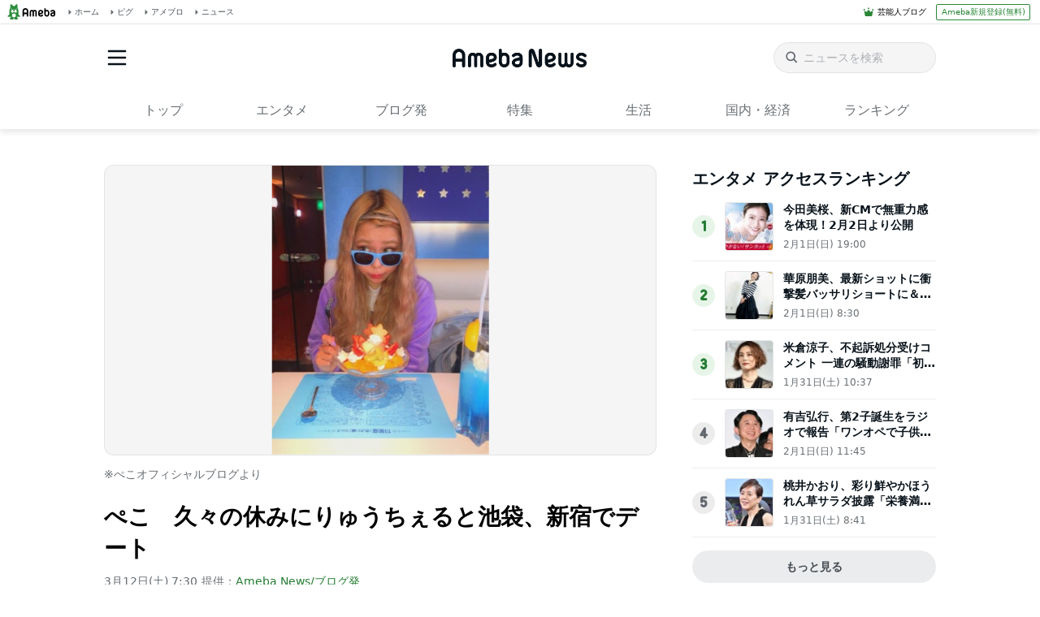

--- FILE ---
content_type: text/html; charset=utf-8
request_url: https://www.google.com/recaptcha/api2/aframe
body_size: 266
content:
<!DOCTYPE HTML><html><head><meta http-equiv="content-type" content="text/html; charset=UTF-8"></head><body><script nonce="zp6r67bV8bpyF_hvtU9RXg">/** Anti-fraud and anti-abuse applications only. See google.com/recaptcha */ try{var clients={'sodar':'https://pagead2.googlesyndication.com/pagead/sodar?'};window.addEventListener("message",function(a){try{if(a.source===window.parent){var b=JSON.parse(a.data);var c=clients[b['id']];if(c){var d=document.createElement('img');d.src=c+b['params']+'&rc='+(localStorage.getItem("rc::a")?sessionStorage.getItem("rc::b"):"");window.document.body.appendChild(d);sessionStorage.setItem("rc::e",parseInt(sessionStorage.getItem("rc::e")||0)+1);localStorage.setItem("rc::h",'1770096033089');}}}catch(b){}});window.parent.postMessage("_grecaptcha_ready", "*");}catch(b){}</script></body></html>

--- FILE ---
content_type: application/javascript; charset=utf-8
request_url: https://fundingchoicesmessages.google.com/f/AGSKWxXU_H6N1i7tdViYmJKjgS-4Z3JHxA2VWtfGAl9BpZw2cG6wWG24e6xQF3lTvpkDiF63qTuAYnHPDPTM7khfXmZ28rKcefIjqKo0_DT-tyezWBsRjLpmjdVJAkpw9dlH-avQAFVOm1ZS1mfFtKFQOnXEq9nYTnsaiCqPrPqoTjCTtR8VOHc-Am11K2Uu/_/adgear.js728x90.php?.net/ad-/slideinad./adstatic.
body_size: -1284
content:
window['644d215e-0232-4ad4-96ab-4644f971048e'] = true;